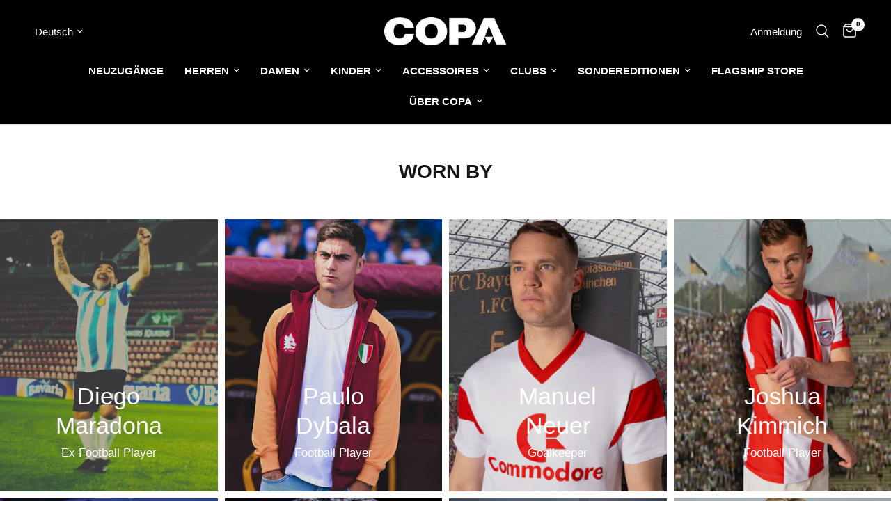

--- FILE ---
content_type: text/javascript
request_url: https://copafootball.com/cdn/shop/t/76/assets/cart-discounts.js?v=65430378456020265391758711029
body_size: 100
content:
if(!customElements.get("cart-discounts")){class CartDiscounts extends HTMLElement{constructor(){super(),this._delegatedBound=!1}connectedCallback(){this._delegatedBound||(this._delegatedBound=!0,this._bindDelegatedEvents())}_bindDelegatedEvents(){this.addEventListener("click",event=>{const btn=event.target.closest(".cart-discounts--button");btn&&(event.preventDefault(),btn.classList.add("loading"),this.updateDiscount())}),this.addEventListener("keydown",event=>{if(event.key!=="Enter"||!event.target.closest(".cart-discounts--input"))return;event.preventDefault();const btn=this.querySelector(".cart-discounts--button");btn&&btn.classList.add("loading"),this.updateDiscount()}),this.addEventListener("click",event=>{const removeBtn=event.target.closest(".cart-discounts--remove");removeBtn&&(event.preventDefault(),this.removeDiscount(removeBtn))})}getSectionsToRender(){return[{id:"Cart",section:"main-cart",selector:".thb-cart-form"},{id:"Cart-Drawer",section:"cart-drawer",selector:".cart-drawer"},{id:"cart-drawer-toggle",section:"cart-bubble",selector:".thb-item-count"}]}getSectionInnerHTML(html,selector){return new DOMParser().parseFromString(html,"text/html").querySelector(selector).innerHTML}existingDiscounts(){return Array.from(this.querySelectorAll(".cart-discounts--name")).map(pill=>(pill.textContent||"").trim()).filter(Boolean)}updateDiscount(){const inputEl=this.querySelector(".cart-discounts--input");if(!inputEl)return;const discountCodeValue=(inputEl.value||"").trim();if(!discountCodeValue)return;const existingDiscounts=this.existingDiscounts();if(existingDiscounts.some(c=>c.toLowerCase()===discountCodeValue.toLowerCase())){const btn=this.querySelector(".cart-discounts--button");btn&&btn.classList.remove("loading");return}existingDiscounts.push(discountCodeValue),this.renderDiscounts(existingDiscounts,discountCodeValue)}removeDiscount(removeBtn){const discountCode=(removeBtn.closest(".cart-discounts--row")?.querySelector(".cart-discounts--name")?.textContent||"").trim();if(!discountCode)return;const existing=this.existingDiscounts(),idx=existing.findIndex(c=>c.toLowerCase()===discountCode.toLowerCase());idx!==-1&&(existing.splice(idx,1),this.renderDiscounts(existing))}renderDiscounts(existingDiscounts,discountCodeValue){const btn=this.querySelector(".cart-discounts--button"),err=this.querySelector(".cart-discounts--error");err&&err.setAttribute("hidden","");const body=JSON.stringify({discount:existingDiscounts.join(","),sections:this.getSectionsToRender().map(s=>s.section),sections_url:window.location.pathname});fetch(`${theme.routes.cart_update_url}.js`,{method:"POST",headers:{"Content-Type":"application/json",Accept:"application/json"},body}).then(r=>r.text()).then(stateText=>{const parsedState=JSON.parse(stateText);btn&&btn.classList.remove("loading"),this.getSectionsToRender().forEach(section=>{const host=document.getElementById(section.id),elementToReplace=host?.querySelector(section.selector)||host;parsedState.sections&&elementToReplace&&(elementToReplace.innerHTML=this.getSectionInnerHTML(parsedState.sections[section.section],section.selector))});const codeToCheck=(discountCodeValue||"").toLowerCase();if(parsedState.discount_codes?.find(d=>d.code?.toLowerCase()===codeToCheck&&d.applicable===!1)){const newErr=document.querySelector("cart-discounts")?.querySelector(".cart-discounts--error");newErr&&setTimeout(()=>newErr.removeAttribute("hidden"),300)}}).catch(()=>{btn&&btn.classList.remove("loading"),err&&err.removeAttribute("hidden")})}}customElements.define("cart-discounts",CartDiscounts)}
//# sourceMappingURL=/cdn/shop/t/76/assets/cart-discounts.js.map?v=65430378456020265391758711029
